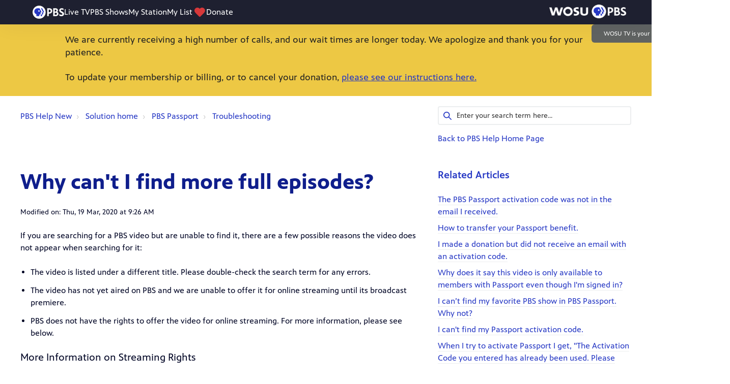

--- FILE ---
content_type: text/html; charset=utf-8
request_url: https://test-help.pbs.org/support/solutions/articles/12000000169-why-can-t-i-find-more-full-episodes-
body_size: 10875
content:
<!DOCTYPE html>
       
        <!--[if lt IE 7]><html class="no-js ie6 dew-dsm-theme " lang="en" dir="ltr" data-date-format="non_us"><![endif]-->       
        <!--[if IE 7]><html class="no-js ie7 dew-dsm-theme " lang="en" dir="ltr" data-date-format="non_us"><![endif]-->       
        <!--[if IE 8]><html class="no-js ie8 dew-dsm-theme " lang="en" dir="ltr" data-date-format="non_us"><![endif]-->       
        <!--[if IE 9]><html class="no-js ie9 dew-dsm-theme " lang="en" dir="ltr" data-date-format="non_us"><![endif]-->       
        <!--[if IE 10]><html class="no-js ie10 dew-dsm-theme " lang="en" dir="ltr" data-date-format="non_us"><![endif]-->       
        <!--[if (gt IE 10)|!(IE)]><!--><html class="no-js  dew-dsm-theme " lang="en" dir="ltr" data-date-format="non_us"><!--<![endif]-->
	<head>
		
		

<META NAME='ROBOTS' CONTENT='NOINDEX, NOFOLLOW'>

<!-- Title for the page -->
<title> Why can&#39;t I find more full episodes? : PBS Help New </title>

<!-- Meta information -->

      <meta charset="utf-8" />
      <meta http-equiv="X-UA-Compatible" content="IE=edge,chrome=1" />
      <meta name="description" content= "" />
      <meta name="author" content= "" />
       <meta property="og:title" content="Why can&amp;#39;t I find more full episodes?" />  <meta property="og:url" content="https://test-help.pbs.org/support/solutions/articles/12000000169-why-can-t-i-find-more-full-episodes-" />  <meta property="og:description" content="  If you are searching for a PBS video but are unable to find it, there are a few possible reasons the video does not appear when searching for it:   The video is listed under a different title. Please double-check the search term for any errors. ..." />  <meta property="og:image" content="https://s3.amazonaws.com/cdn.freshdesk.com/data/helpdesk/attachments/production/12031266278/logo/GQkgvQGWCM_gW-GFtDte0EnM5SC6mjWeNg.png?X-Amz-Algorithm=AWS4-HMAC-SHA256&amp;amp;X-Amz-Credential=AKIAS6FNSMY2XLZULJPI%2F20260119%2Fus-east-1%2Fs3%2Faws4_request&amp;amp;X-Amz-Date=20260119T132707Z&amp;amp;X-Amz-Expires=604800&amp;amp;X-Amz-SignedHeaders=host&amp;amp;X-Amz-Signature=4972a92d81145dd98b59301dfa9216ba29cdb5c14b7bcf543dc24860cb8c3829" />  <meta property="og:site_name" content="PBS Help New" />  <meta property="og:type" content="article" />  <meta name="twitter:title" content="Why can&amp;#39;t I find more full episodes?" />  <meta name="twitter:url" content="https://test-help.pbs.org/support/solutions/articles/12000000169-why-can-t-i-find-more-full-episodes-" />  <meta name="twitter:description" content="  If you are searching for a PBS video but are unable to find it, there are a few possible reasons the video does not appear when searching for it:   The video is listed under a different title. Please double-check the search term for any errors. ..." />  <meta name="twitter:image" content="https://s3.amazonaws.com/cdn.freshdesk.com/data/helpdesk/attachments/production/12031266278/logo/GQkgvQGWCM_gW-GFtDte0EnM5SC6mjWeNg.png?X-Amz-Algorithm=AWS4-HMAC-SHA256&amp;amp;X-Amz-Credential=AKIAS6FNSMY2XLZULJPI%2F20260119%2Fus-east-1%2Fs3%2Faws4_request&amp;amp;X-Amz-Date=20260119T132707Z&amp;amp;X-Amz-Expires=604800&amp;amp;X-Amz-SignedHeaders=host&amp;amp;X-Amz-Signature=4972a92d81145dd98b59301dfa9216ba29cdb5c14b7bcf543dc24860cb8c3829" />  <meta name="twitter:card" content="summary" />  <meta name="keywords" content="passport, episodes" />  <link rel="canonical" href="https://test-help.pbs.org/support/solutions/articles/12000000169-why-can-t-i-find-more-full-episodes-" /> 

<!-- Responsive setting -->
<link rel="apple-touch-icon" href="https://s3.amazonaws.com/cdn.freshdesk.com/data/helpdesk/attachments/production/5016348698/fav_icon/qdGuiKktl8UcAYJE50WDf6h-M-jhbK81TA.png" />
        <link rel="apple-touch-icon" sizes="72x72" href="https://s3.amazonaws.com/cdn.freshdesk.com/data/helpdesk/attachments/production/5016348698/fav_icon/qdGuiKktl8UcAYJE50WDf6h-M-jhbK81TA.png" />
        <link rel="apple-touch-icon" sizes="114x114" href="https://s3.amazonaws.com/cdn.freshdesk.com/data/helpdesk/attachments/production/5016348698/fav_icon/qdGuiKktl8UcAYJE50WDf6h-M-jhbK81TA.png" />
        <link rel="apple-touch-icon" sizes="144x144" href="https://s3.amazonaws.com/cdn.freshdesk.com/data/helpdesk/attachments/production/5016348698/fav_icon/qdGuiKktl8UcAYJE50WDf6h-M-jhbK81TA.png" />
        <meta name="viewport" content="width=device-width, initial-scale=1.0, maximum-scale=5.0, user-scalable=yes" /> 

<meta name="viewport" content="width=device-width, initial-scale=1.0" />
<link rel="stylesheet" href="https://fonts.googleapis.com/css?family=Open+Sans:400,400italic,600,600italic,700,700italic,300,300italic"  type="text/css" /> 
<link rel="stylesheet" href="//maxcdn.bootstrapcdn.com/font-awesome/4.7.0/css/font-awesome.min.css" />
<link rel="stylesheet" href="//cdn.jsdelivr.net/jquery.magnific-popup/1.0.0/magnific-popup.css" />


		
		<!-- Adding meta tag for CSRF token -->
		<meta name="csrf-param" content="authenticity_token" />
<meta name="csrf-token" content="tuh1a/MUgwxx5nXe7DTyUL1+KbN4z6LjXw9+YV9DB0atL9OJg/eZyEqmU27auN5huyd8v7kl3rEpU/mOd644cg==" />
		<!-- End meta tag for CSRF token -->
		
		<!-- Fav icon for portal -->
		<link rel='shortcut icon' href='https://s3.amazonaws.com/cdn.freshdesk.com/data/helpdesk/attachments/production/5016348698/fav_icon/qdGuiKktl8UcAYJE50WDf6h-M-jhbK81TA.png' />

		<!-- Base stylesheet -->
 
		<link rel="stylesheet" media="print" href="https://assets6.freshdesk.com/assets/cdn/portal_print-6e04b27f27ab27faab81f917d275d593fa892ce13150854024baaf983b3f4326.css" />
	  		<link rel="stylesheet" media="screen" href="https://assets3.freshdesk.com/assets/cdn/portal_utils-f2a9170fce2711ae2a03e789faa77a7e486ec308a2367d6dead6c9890a756cfa.css" />

		
		<!-- Theme stylesheet -->

		<link href="/support/theme.css?v=4&amp;d=1675877523" media="screen" rel="stylesheet" type="text/css">

		<!-- Google font url if present -->
		

		<!-- Including default portal based script framework at the top -->
		<script src="https://assets1.freshdesk.com/assets/cdn/portal_head_v2-d07ff5985065d4b2f2826fdbbaef7df41eb75e17b915635bf0413a6bc12fd7b7.js"></script>
		<!-- Including syntexhighlighter for portal -->
		<script src="https://assets9.freshdesk.com/assets/cdn/prism-841b9ba9ca7f9e1bc3cdfdd4583524f65913717a3ab77714a45dd2921531a402.js"></script>

		

		<!-- Access portal settings information via javascript -->
		 <script type="text/javascript">     var portal = {"language":"en","name":"PBS Help New","contact_info":"","current_page_name":"article_view","current_tab":"solutions","vault_service":{"url":"https://vault-service.freshworks.com/data","max_try":2,"product_name":"fd"},"current_account_id":185813,"preferences":{"bg_color":"#ffffff","header_color":"#252525","help_center_color":"#f9f9f9","footer_color":"#777777","tab_color":"#006063","tab_hover_color":"#4c4b4b","btn_background":"#ffffff","btn_primary_background":"#6c6a6a","baseFont":"Helvetica Neue","textColor":"#333333","headingsFont":"Helvetica","headingsColor":"#333333","linkColor":"#12609c","linkColorHover":"#12609c","inputFocusRingColor":"#f4af1a","nonResponsive":"false"},"image_placeholders":{"spacer":"https://assets1.freshdesk.com/assets/misc/spacer.gif","profile_thumb":"https://assets6.freshdesk.com/assets/misc/profile_blank_thumb-4a7b26415585aebbd79863bd5497100b1ea52bab8df8db7a1aecae4da879fd96.jpg","profile_medium":"https://assets7.freshdesk.com/assets/misc/profile_blank_medium-1dfbfbae68bb67de0258044a99f62e94144f1cc34efeea73e3fb85fe51bc1a2c.jpg"},"falcon_portal_theme":false,"current_object_id":12000000169};     var attachment_size = 20;     var blocked_extensions = "";     var allowed_extensions = "";     var store = { 
        ticket: {},
        portalLaunchParty: {} };    store.portalLaunchParty.ticketFragmentsEnabled = false;    store.pod = "us-east-1";    store.region = "US"; </script> 


			
	</head>
	<body>
            	
		
		
		<script>
  function initFreshChat() {
    window.fcWidget.init({
      token: "e2a062f2-492e-40cf-97bb-8ba1f8fdaf1d",
      host: "https://wchat.freshchat.com"
    });
  }
  function initialize(i,t){var e;i.getElementById(t)?initFreshChat():((e=i.createElement("script")).id=t,e.async=!0,e.src="https://wchat.freshchat.com/js/widget.js",e.onload=initFreshChat,i.head.appendChild(e))}function initiateCall(){initialize(document,"Freshdesk Messaging-js-sdk")}window.addEventListener?window.addEventListener("load",initiateCall,!1):window.attachEvent("load",initiateCall,!1);

// Copy the below lines under window.fcWidget.init inside initFreshChat function in the above snippet

// To set unique user id in your system when it is available
window.fcWidget.setExternalId("john.doe1987");

// To set user name
window.fcWidget.user.setFirstName("John");

// To set user email
window.fcWidget.user.setEmail("john.doe@gmail.com");

// To set user properties
window.fcWidget.user.setProperties({
  plan: "Pro",                 // meta property 1
  status: "Active"                // meta property 2
});
</script>

<!-- Notification Messages -->
 <div class="alert alert-with-close notice hide" id="noticeajax"></div> 
<div class="layout layout--anonymous">
  <div class="layout__header">
    <div class="top-alert-box">
  <div class="top-alert-text">
    <p class="first-alert">We are currently receiving a high number of calls, and our wait times are longer today. We apologize and thank you for your patience.</p>
    <p>To update your membership or billing, or to cancel your donation, <a href="https://help.pbs.org/support/solutions/articles/12000040017-how-do-i-update-my-membership-information-change-my-donation-amount-or-update-my-billing-information-">please see our instructions here.</a></p>
  </div>
	</div>
    

    <!-- Search and page links for the page -->
    
      
    
  </div>

  <div class="c-wrapper">
  <div class="layout__content">
    <div class="container">
      <div class="container-inner clearfix">
        <div class="article-page">
  <div class="row clearfix">
    <div class="column column--sm-8">
      <ol class="breadcrumbs">
        <li>
          <a href="/support/home">PBS Help New</a>
        </li>
        <li title="Solution home">
          <a href="/support/solutions">Solution home</a>
        </li>
        <li title="PBS Passport">
          <a href="/support/solutions/5000121793">PBS Passport</a>
        </li>
        <li title="Troubleshooting">
          <a href="/support/solutions/folders/12000010969">Troubleshooting</a>
        </li>
      </ol>
    </div>
    <div class="column column--sm-4">
      <div class="search-box search-box--small">
        <form class="hc-search-form print--remove" autocomplete="off" action="/support/search/solutions" id="hc-search-form" data-csrf-ignore="true">
	<div class="hc-search-input">
	<label for="support-search-input" class="hide">Enter your search term here...</label>
		<input placeholder="Enter your search term here..." type="text"
			name="term" class="special" value=""
            rel="page-search" data-max-matches="10" id="support-search-input">
	</div>
	<div class="hc-search-button">
		<button class="btn btn-primary" aria-label="Search" type="submit" autocomplete="off">
			<i class="mobile-icon-search hide-tablet"></i>
			<span class="hide-in-mobile">
				Search
			</span>
		</button>
	</div>
</form>
        <a href="https://help.pbs.org">Back to PBS Help Home Page</a>
      </div>
    </div>
  </div>

  <div class="row clearfix">
    <div class="column column--sm-8">
      <article class="article clearfix" itemscope itemtype="http://schema.org/Article">
        <header class="article-header">
          <h1 class="article__title" itemprop="name">
            Why can&#39;t I find more full episodes?
          </h1>

          <div class="article-meta">
            <div class="article-meta__col article-meta__col--main">
              <div class="entry-info">
                <div class="entry-info__content">
                  <!--<b class="author">
                    Meg Albus
                  </b>-->
                  <div class="meta">Modified on: Thu, 19 Mar, 2020 at  9:26 AM</div>
                </div>
              </div>
            </div>
          </div>
        </header>

        <div class="article__body markdown" itemprop="articleBody">
          <div dir="ltr"><p>If you are searching for a PBS video but are unable to find it, there are a few possible reasons the video does not appear when searching for it:</p><ul><li>The video is listed under a different title. Please double-check the search term for any errors.</li><li>The video has not yet aired on PBS and we are unable to offer it for online streaming until its broadcast premiere.</li><li>PBS does not have the rights to offer the video for online streaming. For more information, please see below.</li></ul><h4>More Information on Streaming Rights</h4><p>While PBS does offer hundreds of videos for online streaming, not every program that airs on your PBS station will be available for streaming. PBS must obtain the streaming rights separately from television broadcast rights for every program. In some cases, we are only able to offer full episodes for online streaming for a limited period of time, and then the episodes must be taken off of our site.</p><p>Any program or piece of television on PBS is a piece of intellectual property. With any piece of intellectual property come certain rights and allowances for the creators, distributors, and consumers. Many of these rights include requirements for offering videos for online viewing. If a program is not available for viewing on pbs.org, it is because of the specific streaming rights associated with that show, and often, these rights vary from show to show, and can even vary from season to season for one show.</p><p>While Passport does allow us to offer more content for online streaming, we are unable to offer every program for online streaming indefinitely due to the aforementioned streaming rights.</p><p>You may encounter a show page where the full episode is unavailable for streaming but clips and previews are still listed. PBS does continue to offer clips and previews for some programs as these are not as restricted as full episodes, and many of our viewers are still interested in viewing these clips and previews.</p><p>While these episodes may be unavailable for free online streaming, we recommend visiting the PBS Store or a third party such as iTunes or Amazon Video if you are interested in purchasing episodes of these programs.</p><p><br></p><p><br></p><p><br></p></div>
        </div>

        
      </article>

      <!--<footer class="article-footer clearfix">
        <p class="article-vote" id="voting-container" 
											data-user-id="" 
											data-article-id="12000000169"
											data-language="en">
										Did you find it helpful?<span data-href="/support/solutions/articles/12000000169/thumbs_up" class="vote-up a-link" id="article_thumbs_up" 
									data-remote="true" data-method="put" data-update="#voting-container" 
									data-user-id=""
									data-article-id="12000000169"
									data-language="en"
									data-update-with-message="Glad we could be helpful. Thanks for the feedback.">
								Yes</span><span class="vote-down-container"><span data-href="/support/solutions/articles/12000000169/thumbs_down" class="vote-down a-link" id="article_thumbs_down" 
									data-remote="true" data-method="put" data-update="#vote-feedback-form" 
									data-user-id=""
									data-article-id="12000000169"
									data-language="en"
									data-hide-dom="#voting-container" data-show-dom="#vote-feedback-container">
								No</span></span></p><a class="hide a-link" id="vote-feedback-form-link" data-hide-dom="#vote-feedback-form-link" data-show-dom="#vote-feedback-container">Send feedback</a><div id="vote-feedback-container"class="hide">	<div class="lead">Sorry we couldn't be helpful. Help us improve this article with your feedback.</div>	<div id="vote-feedback-form">		<div class="sloading loading-small loading-block"></div>	</div></div>
      </footer>-->
    </div>
    <div class="column column--sm-4">
      <div class="article-sidebar">
        
          <div class="related-articles">
            <h4 class="related-articles__title">Related Articles</h4>
            <ul class="related-articles__list">
              
                
                <li>
                  <a href="/support/solutions/articles/5000694867-the-pbs-passport-activation-code-was-not-in-the-email-i-received-">The PBS Passport activation code was not in the email I received.</a>
                  </li>
                
              
                
                <li>
                  <a href="/support/solutions/articles/12000050715-how-to-transfer-your-passport-benefit-">How to transfer your Passport benefit.</a>
                  </li>
                
              
                
                <li>
                  <a href="/support/solutions/articles/5000694871-i-made-a-donation-but-did-not-receive-an-email-with-an-activation-code-">I made a donation but did not receive an email with an activation code.</a>
                  </li>
                
              
                
                <li>
                  <a href="/support/solutions/articles/12000026546-why-does-it-say-this-video-is-only-available-to-members-with-passport-even-though-i-m-signed-in-">Why does it say this video is only available to members with Passport even though I'm signed in?</a>
                  </li>
                
              
                
                <li>
                  <a href="/support/solutions/articles/5000694874-i-can-t-find-my-favorite-pbs-show-in-pbs-passport-why-not-">I can’t find my favorite PBS show in PBS Passport. Why not?</a>
                  </li>
                
              
                
              
                
                <li>
                  <a href="/support/solutions/articles/12000002164-i-can-t-find-my-passport-activation-code-">I can't find my Passport activation code.</a>
                  </li>
                
              
                
                <li>
                  <a href="/support/solutions/articles/12000006727-when-i-try-to-activate-passport-i-get-the-activation-code-you-entered-has-already-been-used-please">When I try to activate Passport I get, "The Activation Code you entered has already been used. Please Sign In or contact support."</a>
                  </li>
                
              
                
                <li>
                  <a href="/support/solutions/articles/12000038006-i-am-signed-in-with-a-different-email-than-what-is-on-my-tv-how-do-i-change-it-">I am signed in with a different email than what is on my TV. How do I change it?</a>
                  </li>
                
              
                
                <li>
                  <a href="/support/solutions/articles/12000035641-what-do-i-do-if-my-passport-says-it-s-expired-">What do I do if my Passport says it's expired?</a>
                  </li>
                
              
                
                <li>
                  <a href="/support/solutions/articles/12000043995-there-is-a-problem-with-my-passport-activation-code-">There is a problem with my Passport activation code.</a>
                  </li>
                
              
            </ul>
          </div>
        
      </div>
    </div>
  </div>
</div>

<section class="footer-submit-ticket">
  <h2 class="footer-submit-ticket__title">Can't find what you're looking for?</h2>
  <h3 class="footer-submit-ticket__subtitle">Let us help you!</h3>
  <p class="footer-submit-ticket__btn">
    <a href="/support/tickets/new" class="btn btn-primary">
      Submit a Ticket
    </a>
  </p>
</section>
      </div>
    </div>
  </div>
</div>

  <div id="supportnumber" style="display:none"><span></span></div>

<script src="https://s3.amazonaws.com/pbs-prod/support/httpsjs.js"></script>

<script>
 jQuery('#supportnumber').show();
</script>
  
  <div class="layout__footer">
    <footer class="footer-container container">
  <div class="container-inner footer-container__inner">
    <div class="row clearfix">
      <div class="column column--sm-4 footer-text">
        <span class="footer__header"><a href="https://www.pbs.org/about/" target="_blank" class="footer-links-list__link">About PBS Videos</a></span>
        
      </div>
      <div class="column column--sm-4 footer-text">
        <span class="footer__header"><a href="https://www.pbs.org/about/pbs-privacy-policy/" target="_blank" class="footer-links-list__link">Privacy Policy</a></span>
      </div>
      <div class="column column--sm-4 footer-text">
        <span class="footer__header"><a href="https://www.pbs.org/about/terms-use/" target="_blank" class="footer-links-list__link">Terms of Use</a></span>
      </div>
     <!-- <div class="column column--sm-3 footer-social-links">
        <a href="#" target="_blank" class="footer-social-link fa fa-facebook"></a>
        <a href="#" target="_blank" class="footer-social-link fa fa-twitter"></a>
        <a href="#" target="_blank" class="footer-social-link fa fa-google-plus"></a>
      </div> -->
    </div>
    <!--<div class="copyright">
      
    </div> -->
  </div>
</footer>
<!--<a href="#" class="scroll-to-top fa fa-angle-up" data-scroll-to-top></a>-->

  </div>
</div>
<script src="//cdn.jsdelivr.net/jquery.magnific-popup/1.0.0/jquery.magnific-popup.min.js"></script>
<script>
  (function($) {
    function clipper(min, max){
      return function(o){
        if(o > max) return max;
        if(o < min) return min;
        return o;
      };
    }

    var BT_SETTINGS = {
      css: {
        activeClass: 'is-active',
        hiddenClass: 'is-hidden'
      }
    };

    var opacityClipper = clipper(0, 1);
    var $window      = $(window);
    var $heroUnit    = $('[data-hero-unit]');
    var $topbar      = $('[data-topbar]');
    var topbarHeight = parseInt($topbar.height());
    var $scrollToTop = $('[data-scroll-to-top]');
    var $heroUnitBg;
    var $searchBox;

    if ($heroUnit.length) {
      $heroUnitBg  = $heroUnit.find('[data-hero-bg]');
      $searchBox   = $heroUnit.find('[data-search-box]');
    }

    $scrollToTop.click(function(){
      $('html, body').animate({ scrollTop: 0}, 1000);
      return false;
    });

    var bindEffects = function() {
      var scrolled = $window.scrollTop();
      if (scrolled > topbarHeight) {
        $scrollToTop.addClass(BT_SETTINGS.css.activeClass);
      } else {
        $scrollToTop.removeClass(BT_SETTINGS.css.activeClass);
      }

      if ($heroUnit.length) {
        $heroUnitBg.css({
          '-moz-transform': 'translate3d(0px,' + scrolled / -3 + 'px' +  ', 0px)',
          '-webkit-transform': 'translate3d(0px,' + scrolled / -3 + 'px' +  ', 0px)',
          'transform': 'translate3d(0px,' + scrolled / -3 + 'px' +  ', 0px)'
        });

        $searchBox.css({
          'opacity': opacityClipper(1 - opacityClipper(scrolled * 0.003))
        });
      }
    };

    $window.on('scroll.theme', bindEffects);

    $('[data-toggle-menu]').click(function(){
      $(this).toggleClass(BT_SETTINGS.css.activeClass);
      $('[data-menu]').toggle();
    });

    $('.image-with-lightbox').magnificPopup({
      type: 'image',
      closeOnContentClick: true,
      closeBtnInside: false,
      fixedContentPos: true,
      mainClass: 'mfp-with-zoom', // class to remove default margin from left and right side
      image: {
        verticalFit: true
      },
      zoom: {
        enabled: true,
        duration: 300 // don't foget to change the duration also in CSS
      }
    });

    $('.image-with-video-icon').magnificPopup({
      disableOn: 700,
      type: 'iframe',
      mainClass: 'mfp-fade',
      removalDelay: 160,
      preloader: false,
      fixedContentPos: false
    });

    $('.accordion__item-title').on('click', function() {
      var $title = $(this);
      $title.toggleClass('accordion__item-title--active');
      $title
        .parents('.accordion__item')
        .find('.accordion__item-content')
        .slideToggle();
    });

    $('.tabs-link').click(function (e) {
      e.preventDefault();
      var $link = $(this);
      var tabIndex = $link.index();
      var $tab = $link.parents('.tabs').find('.tab').eq(tabIndex);
      $link
        .addClass(BT_SETTINGS.css.activeClass)
        .siblings()
        .removeClass(BT_SETTINGS.css.activeClass);
      $tab
        .removeClass(BT_SETTINGS.css.hiddenClass)
        .siblings('.tab')
        .addClass(BT_SETTINGS.css.hiddenClass);
    });

    $('.fa-spin').empty();
  })(jQuery);
</script>

<script>var PBS_CHROME_CONFIG = {'api_key': '8e0537b5-2ddc-4f11-b375-2e503081af08'};</script>
<script type="text/javascript" src="//d2ok2u3bz752mp.cloudfront.net/js/gc.js"></script>




			<script src="https://assets7.freshdesk.com/assets/cdn/portal_bottom-0fe88ce7f44d512c644a48fda3390ae66247caeea647e04d017015099f25db87.js"></script>

		<script src="https://assets4.freshdesk.com/assets/cdn/redactor-642f8cbfacb4c2762350a557838bbfaadec878d0d24e9a0d8dfe90b2533f0e5d.js"></script> 
		<script src="https://assets9.freshdesk.com/assets/cdn/lang/en-4a75f878b88f0e355c2d9c4c8856e16e0e8e74807c9787aaba7ef13f18c8d691.js"></script>
		<!-- for i18n-js translations -->
  		<script src="https://assets4.freshdesk.com/assets/cdn/i18n/portal/en-7dc3290616af9ea64cf8f4a01e81b2013d3f08333acedba4871235237937ee05.js"></script>
		<!-- Including default portal based script at the bottom -->
		<script nonce="Rnq1xSThbr+LRuPaDKkmZw==">
//<![CDATA[
	
	jQuery(document).ready(function() {
					
		// Setting the locale for moment js
		moment.lang('en');

		var validation_meassages = {"required":"This field is required.","remote":"Please fix this field.","email":"Please enter a valid email address.","url":"Please enter a valid URL.","date":"Please enter a valid date.","dateISO":"Please enter a valid date ( ISO ).","number":"Please enter a valid number.","digits":"Please enter only digits.","creditcard":"Please enter a valid credit card number.","equalTo":"Please enter the same value again.","two_decimal_place_warning":"Value cannot have more than 2 decimal digits","select2_minimum_limit":"Please type %{char_count} or more letters","select2_maximum_limit":"You can only select %{limit} %{container}","maxlength":"Please enter no more than {0} characters.","minlength":"Please enter at least {0} characters.","rangelength":"Please enter a value between {0} and {1} characters long.","range":"Please enter a value between {0} and {1}.","max":"Please enter a value less than or equal to {0}.","min":"Please enter a value greater than or equal to {0}.","select2_maximum_limit_jq":"You can only select {0} {1}","facebook_limit_exceed":"Your Facebook reply was over 8000 characters. You'll have to be more clever.","messenger_limit_exceeded":"Oops! You have exceeded Messenger Platform's character limit. Please modify your response.","not_equal_to":"This element should not be equal to","email_address_invalid":"One or more email addresses are invalid.","twitter_limit_exceed":"Oops! You have exceeded Twitter's character limit. You'll have to modify your response.","password_does_not_match":"The passwords don't match. Please try again.","valid_hours":"Please enter a valid hours.","reply_limit_exceed":"Your reply was over 2000 characters. You'll have to be more clever.","url_format":"Invalid URL format","url_without_slash":"Please enter a valid URL without '/'","link_back_url":"Please enter a valid linkback URL","requester_validation":"Please enter a valid requester details or <a href=\"#\" id=\"add_requester_btn_proxy\">add new requester.</a>","agent_validation":"Please enter valid agent details","email_or_phone":"Please enter a Email or Phone Number","upload_mb_limit":"Upload exceeds the available 15MB limit","invalid_image":"Invalid image format","atleast_one_role":"At least one role is required for the agent","invalid_time":"Invalid time.","remote_fail":"Remote validation failed","trim_spaces":"Auto trim of leading & trailing whitespace","hex_color_invalid":"Please enter a valid hex color value.","name_duplication":"The name already exists.","invalid_value":"Invalid value","invalid_regex":"Invalid Regular Expression","same_folder":"Cannot move to the same folder.","maxlength_255":"Please enter less than 255 characters","decimal_digit_valid":"Value cannot have more than 2 decimal digits","atleast_one_field":"Please fill at least {0} of these fields.","atleast_one_portal":"Select atleast one portal.","custom_header":"Please type custom header in the format -  header : value","same_password":"Should be same as Password","select2_no_match":"No matching %{container} found","integration_no_match":"no matching data...","time":"Please enter a valid time","valid_contact":"Please add a valid contact","field_invalid":"This field is invalid","select_atleast_one":"Select at least one option.","ember_method_name_reserved":"This name is reserved and cannot be used. Please choose a different name."}	

		jQuery.extend(jQuery.validator.messages, validation_meassages );


		jQuery(".call_duration").each(function () {
			var format,time;
			if (jQuery(this).data("time") === undefined) { return; }
			if(jQuery(this).hasClass('freshcaller')){ return; }
			time = jQuery(this).data("time");
			if (time>=3600) {
			 format = "hh:mm:ss";
			} else {
				format = "mm:ss";
			}
			jQuery(this).html(time.toTime(format));
		});
	});

	// Shortcuts variables
	var Shortcuts = {"global":{"help":"?","save":"mod+return","cancel":"esc","search":"/","status_dialog":"mod+alt+return","save_cuctomization":"mod+shift+s"},"app_nav":{"dashboard":"g d","tickets":"g t","social":"g e","solutions":"g s","forums":"g f","customers":"g c","reports":"g r","admin":"g a","ticket_new":"g n","compose_email":"g m"},"pagination":{"previous":"alt+left","next":"alt+right","alt_previous":"j","alt_next":"k"},"ticket_list":{"ticket_show":"return","select":"x","select_all":"shift+x","search_view":"v","show_description":"space","unwatch":"w","delete":"#","pickup":"@","spam":"!","close":"~","silent_close":"alt+shift+`","undo":"z","reply":"r","forward":"f","add_note":"n","scenario":"s"},"ticket_detail":{"toggle_watcher":"w","reply":"r","forward":"f","add_note":"n","close":"~","silent_close":"alt+shift+`","add_time":"m","spam":"!","delete":"#","show_activities_toggle":"}","properties":"p","expand":"]","undo":"z","select_watcher":"shift+w","go_to_next":["j","down"],"go_to_previous":["k","up"],"scenario":"s","pickup":"@","collaboration":"d"},"social_stream":{"search":"s","go_to_next":["j","down"],"go_to_previous":["k","up"],"open_stream":["space","return"],"close":"esc","reply":"r","retweet":"shift+r"},"portal_customizations":{"preview":"mod+shift+p"},"discussions":{"toggle_following":"w","add_follower":"shift+w","reply_topic":"r"}};
	
	// Date formats
	var DATE_FORMATS = {"non_us":{"moment_date_with_week":"ddd, D MMM, YYYY","datepicker":"d M, yy","datepicker_escaped":"d M yy","datepicker_full_date":"D, d M, yy","mediumDate":"d MMM, yyyy"},"us":{"moment_date_with_week":"ddd, MMM D, YYYY","datepicker":"M d, yy","datepicker_escaped":"M d yy","datepicker_full_date":"D, M d, yy","mediumDate":"MMM d, yyyy"}};

	var lang = { 
		loadingText: "Please Wait...",
		viewAllTickets: "View all tickets"
	};


//]]>
</script> 

		

		<img src='/support/solutions/articles/12000000169-why-can-t-i-find-more-full-episodes-/hit' alt='Article views count' aria-hidden='true'/>
		<script type="text/javascript">
     		I18n.defaultLocale = "en";
     		I18n.locale = "en";
		</script>
			
    	


		<!-- Include dynamic input field script for signup and profile pages (Mint theme) -->

	</body>
</html>


--- FILE ---
content_type: application/javascript
request_url: https://jaws.pbs.org/getwidgets/8e0537b5-2ddc-4f11-b375-2e503081af08/?referrer=https://test-help.pbs.org/support/solutions/articles/12000000169-why-can-t-i-find-more-full-episodes-&callback=callbackfunction34783
body_size: 11857
content:
callbackfunction34783({"widgets": {"header": {"type": "body", "html": "<!-- FIXME do be removed if not used -->\n<div id=\"pbs_dh\" style=\"display: none\">\n    <!--    <div class=\"cache_font\">&nbsp;</div>-->\n    \n\n    <div id=\"utility_nav\">\n\n        <!-- PBS Logo and link -->\n        <div id=\"pbs_id\">\n            <a href=\"https://www.pbs.org\" title=\"PBS\" id=\"pbs_dh_logo\" class=\"ga\">PBS</a>\n        </div>\n\n        <!-- PBS Panhandle/Station Logo, Localized to Region for MOBILE -->\n        <div class=\"pbs_loc hide-desktop\">\n            <div class=\"pbs_loc_name\">\n            </div>\n            <div class=\"station-dropdown-icon\">\n                <button id=\"station-btn\"></button>\n            </div>\n            <div class=\"station_menu_mobile\">\n                <div class=\"station_menu_inner\">\n\n                    <div class=\"station_menu_info\">\n\n                        <a class=\"station_menu_logo ga\"></a>\n\n                        <div class=\"station-btn-content\">\n                            <a class=\"station-donate-btn-mobile\" aria-label=\"Donate\" type=\"button\" target=\"_blank\">Donate</a>\n                        </div>\n\n\n                        <div class=\"change-station-link\" id=\"station-info-change-station-mobile\">\n                            <a href=\"javascript:void(0)\" id=\"pbs-localization-mobile\">Change your local station</a>\n\n                        </div>\n\n                        <div class=\"explore-station-link\">\n                            <a href=\"https://www.pbs.org/my-station/\" title=\"\" target=\"_blank\" class=\"nav_link\"\n                               rel=\"noopener\">\n                                Explore More from My Station </a>\n                        </div>\n\n\n                    </div>\n                    <div class=\"station_menu_more_from_station\">\n                        <h2>MORE FROM <span id=\"stationShortNameMoreContentMobile\"></span></h2>\n\n                        <div class=\"station_menu_links_mobile\">\n\n                        </div>\n                    </div>\n                </div>\n\n            </div>\n        </div>\n\n        <ul id=\"utility_nav_links\">\n            <li class=\"station-related\"><a href=\"https://www.pbs.org/livestream/\" title=\"\" target=\"_blank\" class=\"nav_link live_tv\"\n                                           rel=\"noopener\">Live TV</a>\n            </li>\n            <li><a href=\"https://www.pbs.org/shows/\" title=\"\" target=\"_blank\" class=\"nav_link\" rel=\"noopener\">PBS Shows</a></li>\n            <li class=\"station-related\"><a href=\"https://www.pbs.org/my-station/\" title=\"\" target=\"_blank\" class=\"nav_link\"\n                                           rel=\"noopener\">My Station</a>\n            </li>\n            <li><a href=\"https://www.pbs.org/my-list/shows/\" title=\"\" target=\"_blank\" class=\"nav_link\" rel=\"noopener\">My List</a></li>\n            <li class=\"station-related\">\n                <div class=\"heart_icon\"></div>\n                <a href=\"https://www.pbs.org/donate/\" title=\"\" target=\"_blank\" class=\"nav_link ga donate-btn\" rel=\"noopener\"\n                   onclick=\"forceLocalizationDonate(event)\">Donate</a>\n            </li>\n        </ul>\n\n        <div id=\"right_header_wrapper\">\n\n            <div class=\"station_header_content\">\n                <button class=\"station_header_btn\" aria-label=\"Choose station\" type=\"button\">Choose station</button>\n\n                <!-- PBS Panhandle/Station Logo, Localized to Region for DESKTOP -->\n                <div class=\"pbs_loc hide-mobile\" id=\"station_loc\">\n                    <div class=\"pbs_loc_name\">\n                    </div>\n                    <div class=\"station_menu\">\n                        <div class=\"station_menu_inner\">\n\n                            <div class=\"station_menu_info\">\n                                <h2 class=\"station_menu_info_title\">\n                                    PBS IS BROUGHT TO YOU BY\n                                </h2>\n\n\n                                <a class=\"station_menu_logo ga\"></a>\n\n                                <p class=\"station_menu_description\">\n                                    <span id=\"shortCommonStationName\"></span> helps your community explore new\n                                    worlds and ideas through programs that educate, inform and inspire. Your\n                                    tax-deductible donation helps make it all possible.\n                                </p>\n\n                                <div class=\"station-btn-content\">\n                                    <a class=\"station-donate-btn\" aria-label=\"Donate\" type=\"button\" target=\"_blank\">Donate</a>\n                                    <a class=\"station-official-site-btn\" aria-label=\"Official site\" type=\"button\"\n                                       target=\"_blank\">Visit Official Site</a>\n                                </div>\n\n\n                                <div class=\"change-station-link\" id=\"station-info-change-station\">\n                                    <a href=\"javascript:void(0)\" id=\"pbs-localization\">Change your local station</a>\n\n                                </div>\n\n                                <div class=\"explore-station-link\">\n                                    <a href=\"https://www.pbs.org/my-station/\" title=\"\" target=\"_blank\" class=\"nav_link\"\n                                       rel=\"noopener\">\n                                        Explore More from My Station </a>\n                                </div>\n\n\n                            </div>\n                            <div class=\"station_menu_more_from_station\">\n                                <h2>MORE FROM <span id=\"stationShortNameMoreContent\"></span></h2>\n\n                                <div class=\"station_menu_links\">\n                                </div>\n                            </div>\n                        </div>\n\n                    </div>\n\n                </div>\n            </div>\n\n            \n            \n            <div class=\"search_header_content\">\n                <button class=\"search_btn\" type=\"button\" aria-label=\"Open Search Menu\"></button>\n                \n            </div>\n\n            <div class=\"mobile_utility_nav_links\">\n                <button class=\"mobile_menu mobile_menu_btn\">\n                    <div class=\"button-icon\"></div>\n                </button>\n\n                <div class=\"mobile_menu_inner\">\n                    <ul id=\"links\">\n                        <li class=\"link_item station-related\"><a href=\"https://www.pbs.org/livestream/\" title=\"\" target=\"_blank\"\n                                                                 class=\"mobile_nav_link\"\n                                                                 rel=\"noopener\">Live TV</a></li>\n                        <li class=\"link_item\"><a href=\"https://www.pbs.org/shows/\" title=\"\" target=\"_blank\"\n                                                 class=\"mobile_nav_link\" rel=\"noopener\">PBS Shows</a></li>\n                        <li class=\"link_item station-related\"><a href=\"https://www.pbs.org/my-station/\" title=\"\" target=\"_blank\"\n                                                                 class=\"mobile_nav_link\" rel=\"noopener\">My Station</a>\n                        </li>\n                        <li class=\"link_item\"><a href=\"https://www.pbs.org/my-list/shows/\" title=\"\" target=\"_blank\" class=\"mobile_nav_link\"\n                                                 rel=\"noopener\">My List</a></li>\n                        <li class=\"link_item station-related\">\n                            <div class=\"heart_icon\"></div>\n                            <a href=\"https://www.pbs.org/donate/\" title=\"\" target=\"_blank\" class=\"ga donate-btn mobile_nav_link\"\n                               rel=\"noopener\">Donate</a>\n                        </li>\n                        \n                        \n                    </ul>\n                </div>\n            </div>\n        </div>\n\n        <div id=\"common_name_hidden\"></div>\n    </div>\n</div>\n", "css": ["https://jaws-prod.cdn.pbs.org/1.58.0/header/css/header.css"], "js": ["https://jaws-prod.cdn.pbs.org/1.58.0/header/js/header.js"], "data": {"localization_url": "//jaws.pbs.org/localization/", "localization_done_url": "//jaws.pbs.org/localization/localize/zip-code/00000/station/station00/", "localization_member_url": "//jaws.pbs.org/localization/member/zip-code/00000/", "localization_states_url": "//jaws.pbs.org/localization/states/", "global_search_url": "https://www.pbs.org/search/?q=", "pbs_url": "https://www.pbs.org/", "video_url": "https://www.pbs.org/explore/", "schedules_url": "https://www.pbs.org/cgi-registry/whatson/index.cgir", "programs_url": "https://www.pbs.org/shows/", "live_tv_url": "https://www.pbs.org/livestream/", "my_station_url": "https://www.pbs.org/my-station/", "my_list_url": "https://www.pbs.org/my-list/shows/", "support_url": "https://www.pbs.org/donate/", "kids_url": "https://pbskids.org/", "parents_url": "https://www.pbs.org/parents/", "teachers_url": "https://www.pbslearningmedia.org/", "has_local_search": false, "local_search_url": "", "search_text_value": "Search PBS.org", "default_search_url": "https://www.pbs.org/search/?q=", "GA_code": "UA-4699355-5", "is_sso_active": false, "sso_logged_in_live_pid": "", "frontend_user_display_name": "", "frontend_user_display_first_letter": "", "frontend_user_profile_url": "", "site_url": "//jaws.pbs.org/", "emergency_message": {"showMessageInProd": false, "showMessageInStaging": false, "showMessageInDev": false, "messageId": 4, "headerText": "Protect your favorite PBS show", "descriptionText": "The Senate is voting to eliminate Public Media funding. NOW IS A CRITICAL TIME TO ACT.", "urlHeaderText": "To contact your lawmakers, visit", "noUrlText": "To contact your local lawmakers, visit PBS on the web to learn more.", "urlButtonText": "Contact Your Senators Now", "urlLink": "https://protect.pbs.org", "displayUrl": "protect.pbs.org", "qrCodeImageUrl": "https://image.pbs.org/webobjects/QR-code2.png", "dismissButtonTextMobile": "Maybe Later", "dismissButtonTextCtv": "Dismiss", "webMessageBackgroundColor": "#D6383A", "webMessageTextColor": "#ffffff", "webMessageHeightPercent": 50}, "is_enabled_emergency_message": false}}, "localization": {"type": "script", "html": "<!DOCTYPE html>\n<html>\n<script type=\"text/javascript\" src=\"{% static \"header/js/helpers.js\" %}\"></script>\n<head lang=\"en\">\n    <meta charset=\"UTF-8\">\n    <title></title>\n</head>\n<body>\n\n</body>\n</html>\n", "css": ["https://jaws-prod.cdn.pbs.org/1.58.0/header/css/localization.css"], "js": ["https://jaws-prod.cdn.pbs.org/1.58.0/header/js/localize.js", "https://jaws-prod.cdn.pbs.org/1.58.0/header/js/localization.js"], "data": {"localization_url": "//jaws.pbs.org/localization/", "localization_done_url": "//jaws.pbs.org/localization/localize/zip-code/00000/station/station00/", "localization_member_url": "//jaws.pbs.org/localization/member/zip-code/00000/", "localization_states_url": "//jaws.pbs.org/localization/states/", "global_search_url": "https://www.pbs.org/search/?q=", "pbs_url": "https://www.pbs.org/", "video_url": "https://www.pbs.org/explore/", "schedules_url": "https://www.pbs.org/cgi-registry/whatson/index.cgir", "programs_url": "https://www.pbs.org/shows/", "live_tv_url": "https://www.pbs.org/livestream/", "my_station_url": "https://www.pbs.org/my-station/", "my_list_url": "https://www.pbs.org/my-list/shows/", "support_url": "https://www.pbs.org/cgi-registry/sitemembershiplink.cgir", "GA_code": "UA-4699355-5"}}}});

--- FILE ---
content_type: text/javascript
request_url: https://jaws-prod.cdn.pbs.org/1.58.0/header/js/localization.js
body_size: 48515
content:
(()=>{"use strict";var o={8962:(o,t)=>{Object.defineProperty(t,"__esModule",{value:!0}),t.default=function(o,t){var e,n,a=document.createElement("script");function i(o,t,e,a,i){n.open(e,o,i),n.onreadystatechange=function(){4===n.readyState&&200===n.status&&t(n.responseText)},n.onerror=function(){console.error(this.statusText)},"POST"===e&&this.XHR.setRequestHeader("Content-type","application/x-www-form-urlencoded"),n.send(a)}if(!o.url)throw"No URL was specified";!function(o,t){var s=o.async||!0,r=function(o){var t=[];if(o)for(var e=0;e<Object.keys(o).length;e++){var n=Object.keys(o)[e];t.push(encodeURIComponent(n)+"="+encodeURIComponent(o[n]))}return t.join("&")}(o.data),l=o.url;switch(n=function(){if("undefined"!=typeof XMLHttpRequest)return new XMLHttpRequest;var o,t,e=["MSXML2.XmlHttp.5.0","MSXML2.XmlHttp.4.0","MSXML2.XmlHttp.3.0","MSXML2.XmlHttp.2.0","Microsoft.XmlHttp"],n=e.length;for(t=0;t<n;t++)try{o=new ActiveXObject(e[t]);break}catch(o){console.log("error",o)}return o}(),o.hasOwnProperty("xhrFields")&&o.xhrFields.hasOwnProperty("withCredentials")&&(n.withCredentials=!0),o.type){case"POST":i(l,t,"POST",r,s);break;case"JSON":i(l,t,"GET",r,s);break;case"JSONP":!function(o,t){e="callbackfunction"+Math.round(1e5*Math.random()),o+=(-1!==o.indexOf("?")?"&":"?")+"callback="+e,window[e]=function(o){return function(t){var n,i=!1;delete window[e];try{document.body.removeChild(a)}catch(o){document.head.removeChild(a),console.log("error ",o)}if("string"==typeof t)try{n=i=JSON.parse(console.log(i))}catch(o){console.log("error",o)}else i=JSON.parse(JSON.stringify(t)),n=t;if(!i)throw"JSONP call returned invalid or empty JSON";o(n)}}(t),a.type="text/javascript",a.async=!0,a.src=o,document.body?document.body.appendChild(a):document.head.appendChild(a)}(l,t);break;default:i(l+"?"+r,t,"GET",null,s)}}(o,t)}}},t={};function e(n){var a=t[n];if(void 0!==a)return a.exports;var i=t[n]={exports:{}};return o[n](i,i.exports,e),i.exports}e.g=function(){if("object"==typeof globalThis)return globalThis;try{return this||new Function("return this")()}catch(o){if("object"==typeof window)return window}}(),(()=>{var o;e.g.importScripts&&(o=e.g.location+"");var t=e.g.document;if(!o&&t&&(t.currentScript&&"SCRIPT"===t.currentScript.tagName.toUpperCase()&&(o=t.currentScript.src),!o)){var n=t.getElementsByTagName("script");if(n.length)for(var a=n.length-1;a>-1&&(!o||!/^http(s?):/.test(o));)o=n[a--].src}if(!o)throw new Error("Automatic publicPath is not supported in this browser");o=o.replace(/^blob:/,"").replace(/#.*$/,"").replace(/\?.*$/,"").replace(/\/[^\/]+$/,"/"),e.p=o+"../../"})(),Object.assign(Element.prototype,{jwAddClass:function(o){this.classList?this.classList.add(o):this.className+=" "+o},jwRemoveClass:function(o){this.classList?this.classList.remove(o):this.className=this.className.replace(new RegExp("(^|\\b)"+o.split(" ").join("|")+"(\\b|$)","gi")," ")},jwToggleClass:function(o){if(this.classList)this.classList.toggle(o);else{var t=this.className.split(" "),e=t.indexOf(o);e>=0?t.splice(e,1):t.push(o),this.className=t.join(" ")}},jwHasClass:function(o){return this.classList?this.classList.contains(o):new RegExp("(^| )"+o+"( |$)","gi").test(this.className)},jwOn:function(o,t,e){this.addEventListener(o,t,e||!1)}}),(()=>{var o,t=(o=e(8962))&&o.__esModule?o:{default:o};function n(){var o=document.getElementById("pbs-confirm-station");if(o&&window.innerWidth<1024&&window.innerWidth>320&&(o.style.left=window.innerWidth/2+"px"),o&&window.innerWidth>1024){var t=document.querySelector(".pbs_loc.hide-mobile.localize");o.style.left=t.getBoundingClientRect().left+t.getBoundingClientRect().width-o.offsetWidth/4+"px"}o&&(document.addEventListener("click",(function(t){const e=t.target;e.matches("#pbs-confirm-station")||e.closest("#pbs-confirm-station")||e.matches(".detailCloseBtn")||(o.style.display="none")})),window.addEventListener("scroll",(()=>{o.style.display="none"})))}function a(){var o=document.querySelector(".pbs_loc.hide-desktop.localize"),t=document.getElementById("pbs_id"),e=document.getElementById("utility_nav"),n=window.innerWidth/2;if(o)var a=o.offsetWidth>80?o.offsetWidth/2:80;if(o&&window.innerWidth<1024&&window.innerWidth>768){var i=n-a-t.offsetWidth-e.style.paddingLeft;i>0&&(o.style.marginLeft=i+"px")}o&&window.innerWidth<768&&(o.style.marginLeft="15px")}window.JAWS||(window.JAWS={}),window.console||(window.console={log:function(){},warn:function(){},error:function(){}}),window.addEventListener("resize",(()=>{a(),n()})),function(){if("function"==typeof window.CustomEvent)return!1;function o(o,t){t=t||{bubbles:!1,cancelable:!1,detail:void 0};var e=document.createEvent("CustomEvent");return e.initCustomEvent(o,t.bubbles,t.cancelable,t.detail),e}o.prototype=window.Event.prototype,window.CustomEvent=o}(),window.JAWS.Localization=function(){var o,e,s,r,l,c,d,g,p,m,u="Auto-localization overlay",b=!1,_=!1,h=!1,f=document.querySelector("#pbs-modal-overlay"),w=document.querySelector("#pbs-find-stations"),v=document.querySelector("#pbs-confirm-station"),y=document.querySelector("#pbs-stations-list"),S=!1,k={},C=document.querySelector("body"),E="//jaws.pbs.org/localization/",L={},A={},q="white";function j(o){o&&o.setAttribute("style","display:none;")}function z(o,t){o&&o.setAttribute("style",`display:${t||"flex"};`)}function T(o,t,e){var n,a,i="",s=".pbs.org";e&&((n=new Date).setTime(n.getTime()+24*e*60*60*1e3),i="; expires="+n.toGMTString()),""!==window.location.hostname&&(s=(a=window.location.hostname).substring(a.lastIndexOf(".",a.lastIndexOf(".")-1)));document.cookie=o+"="+t+i+"; SameSite=None; Secure; path=/; domain="+s}function P(o){T(o,"",-1)}function x(o){var t,e,n=o+"=",a=document.cookie.split(";");for(t=0;t<a.length;t+=1){for(e=a[t];" "===e.charAt(0);)e=e.substring(1,e.length);if(0===e.indexOf(n))return e.substring(n.length,e.length)}return null}function M(o){T("pbsol.common.name.short",o.common_name_short,356),T("pbsol.common.name",o.common_name,356),T("pbsol.station",o.station,356),T("pbsol.station_id",o.station_id,356),o.logo&&T("pbsol.station_logo",o.logo,356)}function N(o){var t=document.querySelector(".donate-btn");t&&o&&(t.href=o);var e=document.querySelector(".station-donate-btn");e&&o&&(e.href=o);var n=document.querySelector(".station-donate-btn-mobile");n&&o&&(n.href=o)}function O(o,t){for(const e of t){const t=document.createElement("a");t.textContent=e.title,t.href=e.url,t.target="_blank",o.appendChild(t)}}function W(o){var t;t=o.short_name,document.querySelector("#shortCommonStationName").innerHTML=t,document.querySelector("#stationShortNameMoreContent").innerHTML=t.toUpperCase(),document.querySelector("#stationShortNameMoreContentMobile").innerHTML=t.toUpperCase();var e,n=document.querySelector(".station-official-site-btn");n&&o.site_address&&(n.href=o.site_address),o.content_service_links&&o.content_service_links.length>0&&(e=o.content_service_links,O(document.querySelector(".station_menu_links"),e),function(o){O(document.querySelector(".station_menu_links_mobile"),o)}(o.content_service_links))}function I(o,t,e){var n,a=document.querySelectorAll(".pbs_loc_name, .station_menu_logo"),i=document.querySelector(".station_header_btn"),s=document.querySelector(".pbs_loc.hide-mobile"),r=document.querySelector(".pbs_loc.hide-desktop");for(var l of a)l&&(n=l.querySelector("img")),n||(n=document.createElement("img")),n.srcset=e+"?resize=200x&format=png 1x,"+e+"?resize=400x&format=png 2x",n.id="station_logo",n.src=e+"?resize=200x&format=png",n.alt=o,l&&(l.appendChild(n),l.href=t,l.jwAddClass("localize"),i&&i.jwAddClass("localize"),s&&s.jwAddClass("localize"),r&&r.jwAddClass("localize"))}function B(){var o=document.querySelectorAll(".station-related");for(var t of o)t.jwRemoveClass("station-related")}function R(o,t){return o&&(t(o)?o:R(o.parentNode,t))}function H(o){var t,e,n=document.querySelectorAll("#autoStationsList .stationItem"),a=document.querySelector("#confirmStation"),i=o.target;Array.prototype.forEach.call(n,(function(o){o.jwRemoveClass("active"),o.setAttribute("aria-pressed","false")})),(t=R(i,(function(o){return"button"===o.tagName.toLowerCase()}))).id,t.jwAddClass("active"),t.setAttribute("aria-pressed","true"),e=t.getAttribute("data-common_name_short"),a.innerHTML="Confirm "+e}function D(o){var t=document.querySelectorAll(".localizationStationListNoStations"),e=document.querySelectorAll(".localizationStationList");o?o&&(Array.prototype.forEach.call(t,(function(o){o.jwAddClass("none")})),Array.prototype.forEach.call(e,(function(o){o.jwRemoveClass("none")}))):(Array.prototype.forEach.call(t,(function(o){o.jwRemoveClass("none")})),Array.prototype.forEach.call(e,(function(o){o.jwAddClass("none")})))}function J(o){var t,e,n=o[0],a="",i=Object.keys(o).length,s=document.querySelector("#autoSelectStation"),r=document.querySelector("#autoStationsList"),c=document.querySelector("#confirmStation");for(D(!0),0===i&&(D(!1),trackEvent(u,"No Stations for Zip","viewed step")),n&&n.id&&(c.innerHTML="Confirm "+n.common_name_short,_||"forced"!==l||(M({common_name:n.common_name,common_name_short:n.common_name_short,station:n.flagship,station_id:n.id,zipCode:n.zip_code,logo:n.color_single_brand_logo||n.color_cobranded_logo||n.color_logo}),_=!0)),e=0;e<o.length;e+=1){a+='<button id="'+o[e].id+'" class="stationItem'+(0===e?" active":"")+'" data-donate_url="'+o[e].membership_url+'" data-common_name="'+o[e].common_name+'" data-common_name_short="'+o[e].common_name_short+'" data-zipcode="'+o[e].zip_code+'" aria-pressed="'+(0===e?"true":"false")+'">';var d=o[e].hasOwnProperty("white_cobranded_logo")&&o[e].white_cobranded_logo||o[e].logo_url;a+='<img loading="lazy" class="station-logo" id=stationLogo'+o[e].id+' src="'+d+'" alt="Station Logo"/>',a+='<div id="wrapperStationDetails"><span class="station-common-name">'+o[e].common_name+"</span>",a+='<span class="station-address">'+o[e].address+"</span>",a+="</div></button>"}r.innerHTML=a,s.jwRemoveClass("none"),t=r.querySelectorAll(".stationItem"),Array.prototype.forEach.call(t,(function(o){o.addEventListener("click",H)}))}function G(o){var t,e,n,a=document.querySelector("#autoStationsList .stationItem.active");switch(f=document.querySelector("#pbs-modal-overlay"),w=document.querySelector("#pbs-find-stations"),v=document.querySelector("#pbs-confirm-station"),y=document.querySelector("#pbs-stations-list"),o){case"list":w.jwAddClass("none"),j(w),v.jwAddClass("none"),j(v),y.jwRemoveClass("none"),z(y),f.jwRemoveClass("none"),z(f),trackEvent(u,"Confirm Station","Viewed Overlay"),y.focus(),window.addEventListener("keyup",F),y.addEventListener("keydown",U);break;case"find":y.jwAddClass("none"),j(y),v.jwAddClass("none"),j(v),w.jwRemoveClass("none"),z(w),f.jwRemoveClass("none"),z(f),a&&a.jwRemoveClass("active"),trackEvent(u,"Find Station","viewed step"),w.focus(),y.removeEventListener("keydown",U),window.addEventListener("keyup",F),w.addEventListener("keydown",(function(o){o.target===w&&U(o)}));break;case"confirm":f.jwAddClass("none"),j(f),v.jwRemoveClass("none"),z(v,"inline-flex"),C.style.overflow="auto";break;default:y&&(y.jwAddClass("none"),j(y)),w&&(w.jwAddClass("none"),j(w)),v&&(v.jwAddClass("none"),j(v)),(t=document.querySelector("#jaws_localization"))&&t.parentNode.removeChild(t),C.style.overflow="auto",e=C.getAttribute("data-pass-focus-to-on-close"),(n=document.getElementById(e))&&0!==n.offsetHeight||(n=C),n.focus(),C.removeAttribute("data-pass-focus-to-on-close"),window.removeEventListener("keyup",F)}}function K(o,t,e,n){var a;return window.CustomEvent?a=new CustomEvent(o,{detail:t||{},data:t||{},bubbles:e||!0,cancelable:n||!0}):(document.createEvent?(a=document.createEvent("HTMLEvents")).initEvent(o,e||!0,n||!0):(a=document.createEventObject()).eventType=o,a.eventName=o,a.data=t||{}),a}function X(o){document.createEvent?document.dispatchEvent(o):document.fireEvent("on"+o.eventType,o)}function U(o){var t=o.target,e=t.getAttribute("data-pass-focus-on-tab-to"),n=t.getAttribute("data-pass-focus-on-shift-tab-to");13!==o.keyCode&&32!==o.keyCode?9===o.keyCode&&(o.shiftKey&&n?(o.preventDefault(),document.getElementById(n).focus()):!o.shiftKey&&e&&(o.preventDefault(),document.getElementById(e).focus())):Z(o)}function F(o){27===o.keyCode&&(S?Z(o,!0):G())}function Z(o,n){var a,i=o.target,s=document.querySelector("#autoStationsList .stationItem.active"),r=Array.prototype.slice.call(document.getElementById("autoStationsList").children);function c(){e?window.location.href=e:i.getAttribute("data-noreload")?G():location.reload()}if(s)new t.default({url:E+"false/?cid="+s.getAttribute("id"),type:"JSONP"},(function(t){var g=t.station.skylab_data;if(a={common_name:g.full_common_name,common_name_short:g.short_common_name,donate_url:g.donate_url,station:g.call_sign,station_id:g.id,tvss_url:g.tvss_url,zipCode:g.zip_code},g.images&&g.images.length>0){var p=g.images.find((o=>"color-single-brand-logo"===o.profile)),m=g.images.find((o=>"color-cobranded-logo"===o.profile)),b=g.images.find((o=>"color-logo"===o.profile));a.logo=p&&p.url||m&&m.url||b&&b.url}!function(t){if("closeBtn"===i.getAttribute("class")){if("forced"===l){if(!s)return document.querySelector("#autoStationsList .stationItem")?trackEvent(u,"Find Station","Close"):trackEvent(u,"No Stations for Zip","Close"),o.preventDefault(),c(),!1;trackEvent(u,"Close",s.getAttribute("id")+" - "+parseInt(r.indexOf(s)+1)),o.preventDefault(),c()}"manual"===l&&(s?trackEvent(u,"Close",s.id+" - "+(r.indexOf(s)+1)):document.querySelector("#autoStationsList .stationItem")||0==document.querySelector(".localizationStationListNoStations").offsetHeight?trackEvent(u,"Find Station","Close"):trackEvent(u,"No Stations for Zip","Close"),G()),e&&(window.location.href=e)}if("confirmStation"===i.id||"true"===i.getAttribute("data-confirm-station")||n){if(void 0===o.keyCode&&0===o.detail&&1!==o.pointerId)return;i.getAttribute("data-ga-event")?trackEvent(u,"Is This Your Station",i.getAttribute("data-ga-event")+" - "+h):trackEvent(u,"Confirm",s.id+" - "+parseInt(r.indexOf(s)+1)),M(a),X(K("confirmStationEvent",{link:t.donate_url,zipCode:t.zip_code,confirmBtn:i.getAttribute("id")?"#"+i.getAttribute("id"):"",donate:d,station:t.call_sign})),o.preventDefault(),c()}}(g)}));else"pbs-close-find-station"===i.id?S?(trackEvent(u,"Find Station","Close"),c()):(u="See more Stations – Localization Overlay",trackEvent(u,"Find Station","Close"),G()):S?c():G()}function V(){var o=document.querySelector("#regionSelect"),e=o.value,n=document.querySelector(".form").parentElement.querySelector(".regionErrorMsg"),a=document.querySelector(".fieldset.region-form");if(n.jwAddClass("none"),o.jwRemoveClass("invalid"),a.jwAddClass("field-content"),""===e)return n.jwRemoveClass("none"),o.jwAddClass("invalid"),a.jwRemoveClass("field-content"),!1;trackEvent(u,"Find Station","Search by state - "+e),new t.default({url:E+"member/state/"+e+"/",type:"JSONP"},(function(o){document.querySelector("#moreStations").innerHTML="Go Back",J(o.stations_list),G("list")}))}function Y(){var o=document.querySelector("#zipInput").value,e=document.querySelector(".form").parentElement.querySelector(".zipErrorMsg"),n=document.querySelector(".fieldset.zip-form"),a=document.querySelector("#zipInput"),i=/(^\d{5}$)/.test(o);if(e.jwAddClass("none"),a.jwRemoveClass("invalid"),n.jwAddClass("field-content"),""===o)return e.innerHTML="Please enter a valid ZIP Code",e.jwRemoveClass("none"),a.jwAddClass("invalid"),n.jwRemoveClass("field-content"),!1;if(i)trackEvent(u,"Find Station","Search by ZIP - "+o),new t.default({url:E+"member/zip-code/"+o+"/",type:"JSONP"},(function(t){document.querySelector("#moreStations").innerHTML="Go Back",J(t.stations_list),G("list"),a=o}));else{if(!/^-?\d+$/.test(o))return e.innerHTML="ZIP Code is not numeric",e.jwRemoveClass("none"),a.jwAddClass("invalid"),n.jwRemoveClass("field-content"),!1;if(o.toString().length<=4)return e.innerHTML="ZIP Code too short",e.jwRemoveClass("none"),a.jwAddClass("invalid"),n.jwRemoveClass("field-content"),!1}}function Q(o){var t,e,n,a,i,s,r,l,c;if(""!==L.localization_overlay){if(function(o){var t;if(void 0===o)throw"No html has specified";(t=document.querySelector("#jaws_localization"))||((t=document.createElement("div")).className="pbs-cleanslate",t.id="jaws_localization"),t.innerHTML=o,document.body.insertBefore(t,document.body.firstChild)}(L.localization_overlay),L.stations_list.length>0){J(L.stations_list),r=document.querySelectorAll(".confirmCallsign"),s=L.stations_list[0].common_name,h=L.stations_list[0].callsign;for(var d=0;d<r.length;d++)r[d].innerHTML=s}t=document.querySelectorAll(".closeBtn, .close"),l=document.querySelectorAll(".change_station_button"),n=document.querySelectorAll(".showStatesModal"),e=document.querySelectorAll(".modalConfirmStation"),a=document.querySelector("#searchByZip"),i=document.querySelector("#searchByRegion"),c=document.querySelector("#backButton"),Array.prototype.forEach.call(t,(function(o){o.addEventListener("click",Z),o.addEventListener("keydown",U)})),Array.prototype.forEach.call(e,(function(o){o.addEventListener("click",Z),o.addEventListener("keydown",U)})),Array.prototype.forEach.call(l,(function(o){o.addEventListener("click",(function(o){var t,e=document.querySelectorAll(".errorMsg");document.querySelector("#autoStationsList .active");for(t=0;t<e.length;t+=1)e[t].jwAddClass("none");trackEvent(u,"Is This Your Station","Change - "+h),G("list"),o.preventDefault()}))})),Array.prototype.forEach.call(n,(function(o){o.addEventListener("click",(function(o){trackEvent(u,"More Stations",""),Q("find")}))})),a.addEventListener("click",Y),i.addEventListener("click",V),c.addEventListener("click",(function(o){G("find"),o.preventDefault()})),G(o)}}function $(t){var e,n=decodeURIComponent(o).split("#"),a=new RegExp("^"+t+"=","g");return Array.prototype.forEach.call(n,(function(o){if(a.test(o)){var t=o.split("=");e=(e=(e=(e=(e=t[1]).replace("[","")).replace("]","")).replace(/"/g,"")).split(",")}})),e}function oo(){o=x("pbsol.sta_extended"),s=x("pbsol.station"),r=x("pbsol.station_id"),x("pbs.preventOverlays"),o&&(k.extended={zip:$("z")[0],state:$("st")[0],stations:$("s"),stations_ids:$("sid")})}return"undefined"==typeof trackEvent&&(window.trackEvent=function(o,t,e,n){if("undefined"!=typeof GTMDataLayer){n=n||!1;GTMDataLayer.push({event:"GlobalChrome",category:o,action:t,label:e,nonInteraction:n})}}),oo(),b||(g=["//jaws-prod.cdn.pbs.org/1.58.0/header/css/localization.css"],p=function(){var e;window.hide_forced_localization||window.skipAutoLocalization||o&&!r&&(e=E+"true/",r?e+="?cid="+r:k&&k.extended&&(e+="?extended="+JSON.stringify(k)),window.skipAutoLocalization=!0,new t.default({url:e,type:"JSONP"},(function(o){l="forced";var e=(L=o).stations_list[0].id;T("pbs.preventOverlays",1,0),new t.default({url:E+"false/?cid="+e+"&profile="+q,type:"JSONP"},(function(o){A=o.station,c=A.zip_code;var t=K("jaws.localized",{station:A});I(A.common_name,A.site_address,A.logo_url),N(A.membership_url),W(A),B(),S=!0,Q("confirm"),X(t);var e=document.querySelector("#pbs-confirm-station");e.focus(),trackEvent(u,"Is This Your Station","Viewed Overlay",!0),e.addEventListener("keydown",(function(o){o.target===e&&U(o)})),window.addEventListener("keyup",F),n(),a()}))})))},Array.prototype.forEach.call(g,(function(o){var t="?"+(new Date).getTime();(m=document.createElement("link")).href=o+t,m.rel="preload",m.as="style",document.head.appendChild(m),m.rel="stylesheet",m.type="text/css",p&&m.addEventListener("load",p),document.head.appendChild(m)})),b=!0),r&&(k.callsign=s,new t.default({url:E+"false/?cid="+r+"&profile="+q,type:"JSONP"},(function(o){if(o&&o.station&&o.station.id){var t=o.station.site_address||o.station.stationfinder_url;I(o.station.common_name,t,o.station.logo_url),N(o.station.membership_url),W(o.station),B(),s=o.station.skylab_data?.call_sign,T("pbsol.station",s,356),T("pbsol.common.name.short",o.station.skylab_data?.short_common_name,356),T("pbsol.common.name",o.station.skylab_data?.full_common_name,356),T("pbsol.station_logo",o.station.logo_url,356),T("pbskids.localized",s,30),a()}else console.warn(`Localized station ID ${r} (callsign: ${s}) not found, erasing pbsol.station_id cookie and reloading.`),P("pbsol.station_id"),P("pbsol.station"),P("pbsol.common.name"),P("pbsol.common.name.short"),P("pbsol.station_logo"),P("pbskids.localized"),P("pbsol.sta_extended"),location.reload()}))),j(w),j(v),j(y),{init:function(n,a,s){e=a||null,d=n=n||"",u="See more Stations – Localization Overlay";var g=E+"true/";oo(),r&&(k&&k.extended?g+="?extended="+JSON.stringify(k):g+="?cid="+r),["Donate","TVSchedules","PassportVideos"].indexOf(n)>-1&&(g+=(r?"&":"?")+"popup_location="+n),new t.default({url:g,type:"JSONP"},(function(t){L=t,l="manual",c=t.zip||c,"CA"===s?(L.stations_list=function(o){for(let t=o.length-1;t>0;t--){const e=Math.floor(Math.random()*(t+1));if(t!==e){const n=o[t];o[t]=o[e],o[e]=n}}return o}(i),Q("list")):Q(o&&!n?"list":"find")}))}}}(),window.GlobalChrome||(window.GlobalChrome={Localization:{Init:function(){window.JAWS.Localization.init()}}});let i=[{flagship:"WNED",common_name:"WNED PBS",common_name_short:"WNED PBS",address:"Buffalo, NY",id:"7e1c137a-9e83-4416-8b5a-b81042382e91",zip_code:"14240",white_logo:"https://image.pbs.org/stations/wned-white-logo-mU2FTs5.png",black_logo:"",color_logo:"https://image.pbs.org/stations/wned-color-logo-LDyMtDZ.png",color_cobranded_logo:"https://image.pbs.org/stations/wned-color-cobranded-logo-WFm3CWZ.png",white_cobranded_logo:"https://image.pbs.org/stations/wned-white-cobranded-logo-Q9YAU0W.png",white_single_brand_logo:"",color_single_brand_logo:""},{flagship:"WTVS",common_name:"Detroit Public TV",common_name_short:"DPTV",address:"Wixom, MI",id:"7f382f2c-72eb-4e19-ba1b-1d6d143ae841",zip_code:"48393",white_logo:"https://image.pbs.org/stations/wtvs-white-logo-Rg8gdTZ.png",black_logo:"https://image.pbs.org/stations/wtvs-black-logo-J2TJZSe.png",color_logo:"https://image.pbs.org/stations/wtvs-color-logo-TnCSqVZ.png",color_cobranded_logo:"https://image.pbs.org/stations/wtvs-color-cobranded-logo-H3oqRll.png",white_cobranded_logo:"https://image.pbs.org/stations/wtvs-white-cobranded-logo-EgJHe7K.png",white_single_brand_logo:"",color_single_brand_logo:""},{flagship:"WCFE",common_name:"Mountain Lake PBS",common_name_short:"Mountain Lake PBS",address:"Plattsburgh, NY",id:"bf21732a-f52f-46ca-bbb6-4ae9663a94bf",zip_code:"12901",white_logo:"https://image.pbs.org/stations/wcfe-white-logo-rtv5o6r.png",black_logo:"",color_logo:"https://image.pbs.org/stations/wcfe-color-logo-G8jTRtK.png",color_cobranded_logo:"https://image.pbs.org/stations/wcfe-color-cobranded-logo-q9QJoDW.png",white_cobranded_logo:"https://image.pbs.org/stations/wcfe-white-cobranded-logo-SGSQWNT.png",white_single_brand_logo:"",color_single_brand_logo:""},{flagship:"KCTS",common_name:"KCTS 9",common_name_short:"KCTS 9",address:"Seattle, WA",id:"271a9ab7-e9ed-4fec-9fe9-e46c97a3f8f0",zip_code:"98109",white_logo:"https://image.pbs.org/stations/kcts-white-logo-cynl53B.png",black_logo:"https://image.pbs.org/stations/kcts-black-logo-vPE7Pbr.png",color_logo:"https://image.pbs.org/stations/kcts-color-logo-PYoB94u.png",color_cobranded_logo:"https://image.pbs.org/stations/kcts-color-cobranded-logo-P4FZoy1.png",white_cobranded_logo:"https://image.pbs.org/stations/kcts-white-cobranded-logo-1vyzunl.png",white_single_brand_logo:"https://image.pbs.org/stations/kcts-white-single-brand-logo-oh6OO5O.png",color_single_brand_logo:"https://image.pbs.org/stations/kcts-color-single-brand-logo-37DjOPt.png"},{flagship:"WETK",common_name:"Vermont PBS",common_name_short:"VTPBS",address:"Winooski, VT",id:"3bef3c0b-a9c5-4585-ab56-29b462da5c7c",zip_code:"05404",white_logo:"https://image.pbs.org/stations/wetk-white-logo-Kq1KTHz.png",black_logo:"",color_logo:"https://image.pbs.org/stations/wetk-color-logo-EUiudKw.png",color_cobranded_logo:"https://image.pbs.org/stations/wetk-color-cobranded-logo-7P80C0m.png",white_cobranded_logo:"https://image.pbs.org/stations/wetk-white-cobranded-logo-VzKPyvA.png",white_single_brand_logo:"https://image.pbs.org/stations/wetk-white-single-brand-logo-gWifiAx.png",color_single_brand_logo:"https://image.pbs.org/stations/wetk-color-single-brand-logo-5jjlEqp.png"},{flagship:"KSPS",common_name:"KSPS Public Television",common_name_short:"KSPS PBS",address:"Spokane, WA",id:"3c8c7461-f130-483a-9b6c-84dbae163c07",zip_code:"99223",white_logo:"https://image.pbs.org/stations/ksps-white-logo-7XK7ekC.png",black_logo:"https://image.pbs.org/stations/ksps-black-logo-L8mAQiv.png",color_logo:"https://image.pbs.org/stations/ksps-color-logo-vD3BaAG.png",color_cobranded_logo:"https://image.pbs.org/stations/ksps-color-cobranded-logo-dHfDNhc.png",white_cobranded_logo:"https://image.pbs.org/stations/ksps-white-cobranded-logo-SvlHKQX.png",white_single_brand_logo:"",color_single_brand_logo:""},{flagship:"WPBS",common_name:"WPBS",common_name_short:"WPBS",address:"Watertown, NY",id:"c17cb584-9efe-46fc-ac91-3fb453714069",zip_code:"13601",white_logo:"https://image.pbs.org/stations/wpbs-white-logo-wuKPnz8.png",black_logo:"https://image.pbs.org/stations/wpbs-black-logo-wLazwZC.png",color_logo:"https://image.pbs.org/stations/wpbs-color-logo-xPCWK8v.png",color_cobranded_logo:"https://image.pbs.org/stations/wpbs-color-cobranded-logo-zDCkBAn.png",white_cobranded_logo:"https://image.pbs.org/stations/wpbs-white-cobranded-logo-D6ieoCa.png",white_single_brand_logo:"",color_single_brand_logo:""},{flagship:"WCBB",common_name:"Maine Public",common_name_short:"Maine PBS",address:"Lewiston, ME",id:"48bc2487-14e0-4875-a893-58a0b06ec29e",zip_code:"04240",white_logo:"https://image.pbs.org/stations/wcbb-white-logo-xFBGCHN.png",black_logo:"https://image.pbs.org/stations/wcbb-black-logo-gZJ2OCR.png",color_logo:"https://image.pbs.org/stations/wcbb-color-logo-rZOHeNI.png",color_cobranded_logo:"https://image.pbs.org/stations/wcbb-color-cobranded-logo-H4J4vK3.png",white_cobranded_logo:"https://image.pbs.org/stations/wcbb-white-cobranded-logo-yAcvNGE.png",white_single_brand_logo:"https://image.pbs.org/stations/wcbb-white-single-brand-logo-C8UyX8p.png",color_single_brand_logo:"https://image.pbs.org/stations/wcbb-color-single-brand-logo-Bvv2GbM.png"},{flagship:"KFME",common_name:"Prairie Public",common_name_short:"Prairie Public",address:"Fargo, ND",id:"59cb0666-d4b9-49a8-9738-e84f5e9392f7",zip_code:"58108",white_logo:"https://image.pbs.org/stations/kfme-white-logo-rVbi491.png",black_logo:"https://image.pbs.org/stations/kfme-black-logo-GDnIohb.png",color_logo:"https://image.pbs.org/stations/kfme-color-logo-6Chjwcm.png",color_cobranded_logo:"https://image.pbs.org/stations/kfme-color-cobranded-logo-SyBEf7Y.png",white_cobranded_logo:"https://image.pbs.org/stations/kfme-white-cobranded-logo-7nwbLpq.png",white_single_brand_logo:"https://image.pbs.org/stations/kfme-white-single-brand-logo-K8vYH6x.png",color_single_brand_logo:"https://image.pbs.org/stations/kfme-color-single-brand-logo-squYAFY.png"},{flagship:"WQLN",common_name:"WQLN PBS",common_name_short:"WQLN",address:"Erie, PA",id:"06da2246-91c2-46a6-b78d-2b9f91bd0840",zip_code:"16509",white_logo:"https://image.pbs.org/stations/wqln-white-logo-jiaRQc1.png",black_logo:"",color_logo:"https://image.pbs.org/stations/wqln-color-logo-KL2EiTH.png",color_cobranded_logo:"https://image.pbs.org/stations/wqln-color-cobranded-logo-bWRsG31.png",white_cobranded_logo:"https://image.pbs.org/stations/wqln-white-cobranded-logo-zUvQ9YB.png",white_single_brand_logo:"https://image.pbs.org/stations/wqln-white-single-brand-logo-uOxWDhq.png",color_single_brand_logo:"https://image.pbs.org/stations/wqln-color-single-brand-logo-riys76F.png"},{flagship:"WGTE",common_name:"WGTE Public Media",common_name_short:"WGTE",address:"Toledo, OH",id:"2bff28d0-08be-43a9-9dc0-6d3584e278d6",zip_code:"43614",white_logo:"https://image.pbs.org/stations/wgte-white-logo-MMaW3IN.png",black_logo:"https://image.pbs.org/stations/wgte-black-logo-1oS1wOg.png",color_logo:"https://image.pbs.org/stations/wgte-color-logo-sENFX0A.png",color_cobranded_logo:"https://image.pbs.org/stations/wgte-color-cobranded-logo-43K9U8e.png",white_cobranded_logo:"https://image.pbs.org/stations/wgte-white-cobranded-logo-GTRwbjv.png",white_single_brand_logo:"https://image.pbs.org/stations/wgte-white-single-brand-logo-PSz4spx.png",color_single_brand_logo:"https://image.pbs.org/stations/wgte-color-single-brand-logo-Q1Fhg2x.png"},{flagship:"WXXI",common_name:"WXXI Public Broadcasting",common_name_short:"WXXI",address:"Rochester, NY",id:"d518ca7e-a094-4362-832b-ae1d426d3729",zip_code:"14603",white_logo:"https://image.pbs.org/stations/wxxi-white-logo-B7r0uIJ.png",black_logo:"https://image.pbs.org/stations/wxxi-black-logo-uipPuK9.png",color_logo:"https://image.pbs.org/stations/wxxi-color-logo-ak63HTq.png",color_cobranded_logo:"https://image.pbs.org/stations/wxxi-color-cobranded-logo-zhcfngI.png",white_cobranded_logo:"https://image.pbs.org/stations/wxxi-white-cobranded-logo-Lc4ILOn.png",white_single_brand_logo:"https://image.pbs.org/stations/wxxi-white-single-brand-logo-GeAjVmv.png",color_single_brand_logo:"https://image.pbs.org/stations/wxxi-color-single-brand-logo-kLYPr3a.png"},{flagship:"WNMU",common_name:"WNMU-TV PBS",common_name_short:"WNMU-TV PBS",address:"Marquette, MI",id:"a3abb950-c4d6-43b8-9299-94556c0ad751",zip_code:"49855",white_logo:"https://image.pbs.org/stations/wnmu-white-logo-r3lOLDv.png",black_logo:"https://image.pbs.org/stations/wnmu-black-logo-HUDqUQL.png",color_logo:"https://image.pbs.org/stations/wnmu-color-logo-XW6gLI2.png",color_cobranded_logo:"https://image.pbs.org/stations/wnmu-color-cobranded-logo-7MChUjy.png",white_cobranded_logo:"https://image.pbs.org/stations/wnmu-white-cobranded-logo-dVkUZSD.png",white_single_brand_logo:"",color_single_brand_logo:""},{flagship:"WDSE",common_name:"WDSE - WRPT",common_name_short:"WDSE",address:"Duluth, MN",id:"38c2df8a-4e7e-4193-8cc6-8704059cbb1a",zip_code:"55811",white_logo:"https://image.pbs.org/stations/wdse-white-logo-r2Ae141.png",black_logo:"https://image.pbs.org/stations/wdse-black-logo-unB7C3v.png",color_logo:"https://image.pbs.org/stations/wdse-color-logo-8HTtHGT.png",color_cobranded_logo:"https://image.pbs.org/stations/wdse-color-cobranded-logo-MlnMuAZ.png",white_cobranded_logo:"https://image.pbs.org/stations/wdse-white-cobranded-logo-ObW54Gb.png",white_single_brand_logo:"",color_single_brand_logo:""}]})(),e.p})();
//# sourceMappingURL=[data-uri]